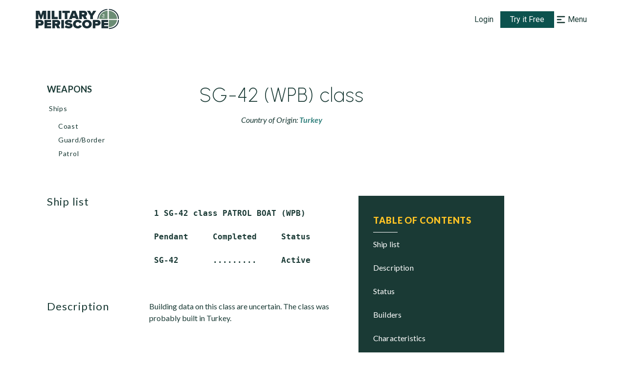

--- FILE ---
content_type: application/javascript
request_url: https://www.militaryperiscope.com/_next/static/chunks/6728d85a-d190352f14a9987b.js
body_size: 363
content:
"use strict";(self.webpackChunk_N_E=self.webpackChunk_N_E||[]).push([[6158],{45155:function(t,n,e){e.d(n,{nfZ:function(){return u}});var r=e(88357);function u(t){return(0,r.w_)({tag:"svg",attr:{viewBox:"0 0 24 24"},child:[{tag:"path",attr:{fill:"none",strokeWidth:"2",d:"M3,3 L21,21 M3,21 L21,3"}}]})(t)}}}]);
//# sourceMappingURL=6728d85a-d190352f14a9987b.js.map